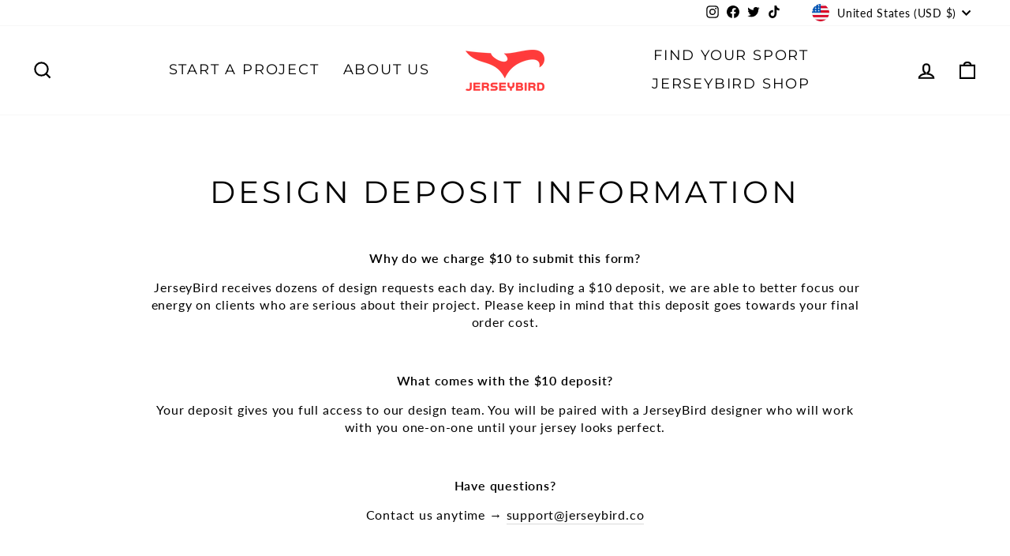

--- FILE ---
content_type: text/javascript
request_url: https://jerseybird.com/cdn/shop/t/15/assets/liveart.js?v=6184864645703534181767464702
body_size: -424
content:
(function(LiveArt){LiveArt.redirectToDesigner=function(event,variant_selector){event.preventDefault&&event.preventDefault();var liveartProductId=event.target.dataset.liveartProductId,variant=event.target.dataset.selectedVariantId;if(!variant){var variantEl=document.querySelector(variant_selector+"");variantEl&&variantEl.tagName==="SELECT"?variant=variantEl.selectedOptions[0].value||variant:variantEl&&variantEl.tagName==="INPUT"?variant=variantEl.value||variant:variant=new URLSearchParams(window.location.search).get("variant")}var url=new URL(window.location.href);url.pathname="/pages/liveart-designer";var searchParams=new URLSearchParams;searchParams.set("product_id",liveartProductId),variant&&searchParams.set("ext_variant_id",variant+""),url.search=searchParams.toString(),window.location.href=url}})(window.LiveArt=window.LiveArt||{});
//# sourceMappingURL=/cdn/shop/t/15/assets/liveart.js.map?v=6184864645703534181767464702
